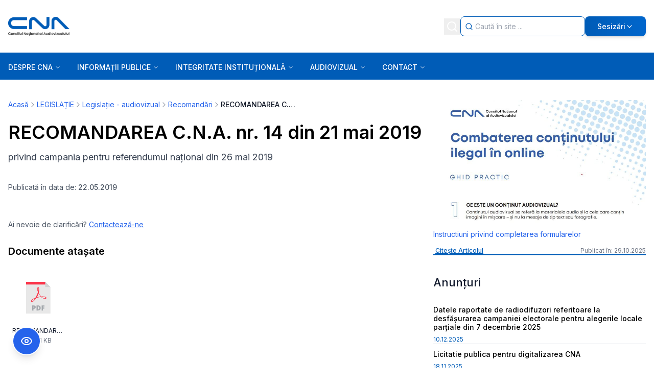

--- FILE ---
content_type: text/html; charset=utf-8
request_url: https://cna.ro/a-recomandarea-cna-nr-14-din-21-mai-2019-pg0ulv7mxgks7wmm5rangzb8/
body_size: 21495
content:
<!DOCTYPE html><html lang="en"><head><meta charSet="utf-8"/><meta name="viewport" content="width=device-width, initial-scale=1"/><link rel="preload" as="image" href="/assets/layer-1-2.png"/><link rel="stylesheet" href="/_next/static/css/b7183e583623fa07.css" data-precedence="next"/><link rel="stylesheet" href="/_next/static/css/f7faba0785f21dfe.css" data-precedence="next"/><link rel="preload" as="script" fetchPriority="low" href="/_next/static/chunks/webpack-e1429520f93329a5.js"/><script src="/_next/static/chunks/4bd1b696-ec67ac596534aad8.js" async=""></script><script src="/_next/static/chunks/common-f685f5b2e04c1493.js" async=""></script><script src="/_next/static/chunks/vendors-aacc2dbb-8e9220c440b26a88.js" async=""></script><script src="/_next/static/chunks/vendors-ad6a2f20-1d6814a197dabeff.js" async=""></script><script src="/_next/static/chunks/vendors-00833fa6-659d01a97a4a4c5b.js" async=""></script><script src="/_next/static/chunks/vendors-6b948b9f-9fb0997fe7fe57fa.js" async=""></script><script src="/_next/static/chunks/vendors-ed685695-5a29b4e2130690ba.js" async=""></script><script src="/_next/static/chunks/vendors-4a7382ad-d207b06558d2c72f.js" async=""></script><script src="/_next/static/chunks/vendors-4c7823de-4f3d8f7ae2c89b05.js" async=""></script><script src="/_next/static/chunks/vendors-4497f2ad-1e981999ff02fd9a.js" async=""></script><script src="/_next/static/chunks/vendors-362d063c-08d1b89437250b31.js" async=""></script><script src="/_next/static/chunks/vendors-4aa88247-343c2553c18d650b.js" async=""></script><script src="/_next/static/chunks/vendors-351e52ed-cc425bfa6187ed93.js" async=""></script><script src="/_next/static/chunks/vendors-a6f90180-f05fbbc843277ef8.js" async=""></script><script src="/_next/static/chunks/vendors-d91c2bd6-d79a00bb49ee5bf7.js" async=""></script><script src="/_next/static/chunks/vendors-c9699fa7-1ab8d1b91538c943.js" async=""></script><script src="/_next/static/chunks/vendors-66e078ff-676e64d101b96f2e.js" async=""></script><script src="/_next/static/chunks/vendors-fa70753b-0b89edcd8794c0d8.js" async=""></script><script src="/_next/static/chunks/main-app-04494f5e9d99a924.js" async=""></script><script src="/_next/static/chunks/app/(side-bar)/%5Bslug%5D/page-0d9b681e246ea8b7.js" async=""></script><script src="/_next/static/chunks/app/(side-bar)/layout-d2f7751d9c54bdc6.js" async=""></script><script src="/_next/static/chunks/app/layout-d0106f9610c643c0.js" async=""></script><link rel="preload" href="https://www.googletagmanager.com/gtag/js?id=G-K1SNNYL206" as="script"/><meta name="next-size-adjust" content=""/><title>RECOMANDAREA C.N.A. nr. 14 din 21 mai 2019</title><meta name="description" content="privind campania pentru referendumul național din 26 mai 2019"/><meta name="robots" content="index, follow"/><meta name="googlebot" content="index, follow, max-video-preview:-1, max-image-preview:large, max-snippet:-1"/><link rel="canonical" href="https://cna.ro/a-recomandarea-cna-nr-14-din-21-mai-2019-pg0ulv7mxgks7wmm5rangzb8/"/><meta property="og:title" content="RECOMANDAREA C.N.A. nr. 14 din 21 mai 2019"/><meta property="og:description" content="privind campania pentru referendumul național din 26 mai 2019"/><meta property="og:url" content="https://cna.ro/a-recomandarea-cna-nr-14-din-21-mai-2019-pg0ulv7mxgks7wmm5rangzb8/"/><meta property="og:site_name" content="CNA"/><meta property="og:locale" content="ro_RO"/><meta property="og:image" content="https://media.cna.ro/RECOMANDAREA_nr_14_din_21_mai_2019_CNA_0698cb0988.pdf"/><meta property="og:image:width" content="1200"/><meta property="og:image:height" content="630"/><meta property="og:type" content="article"/><meta property="article:published_time" content="2019-05-22T09:30:01.000Z"/><meta name="twitter:card" content="summary_large_image"/><meta name="twitter:title" content="RECOMANDAREA C.N.A. nr. 14 din 21 mai 2019"/><meta name="twitter:description" content="privind campania pentru referendumul național din 26 mai 2019"/><meta name="twitter:image" content="https://media.cna.ro/RECOMANDAREA_nr_14_din_21_mai_2019_CNA_0698cb0988.pdf"/><link rel="icon" href="/favicon.ico" type="image/x-icon" sizes="32x32"/><link rel="icon" href="/favicon.ico"/><script src="/_next/static/chunks/polyfills-42372ed130431b0a.js" noModule=""></script></head><body class="__className_37ef13"><div hidden=""><!--$--><!--/$--></div><div id="a11y-scope" class="bg-white overflow-hidden w-full relative"><div class="bg-white overflow-hidden w-full relative"><div class="w-full relative px-4 py-2 lg:p-0 lg:mb-6 flex lg:block items-center bg-[#005cb7] lg:bg-transparent"><div class="grow"><header class="w-full lg:py-8 bg-[#005cb7] lg:bg-white bg-cover bg-center"><div class="flex max-w-[1336px] mx-auto items-center justify-between lg:px-4 gap-y-4"><div><img alt="Logo vertical color" loading="lazy" width="120" height="36" decoding="async" data-nimg="1" class="logo cursor-pointer" style="color:transparent" src="/assets/logo-vertical-color-1.png"/></div><div class="flex items-center justify-end gap-1 lg:gap-2  h-full md:w-auto"><div class="flex items-center"><button class="flex-1 flex justify-center p-1"><svg xmlns="http://www.w3.org/2000/svg" width="24" height="24" viewBox="0 0 24 24" fill="none" stroke="currentColor" stroke-width="2" stroke-linecap="round" stroke-linejoin="round" class="lucide lucide-search w-[24px] h-[24px] text-white" aria-hidden="true"><path d="m21 21-4.34-4.34"></path><circle cx="11" cy="11" r="8"></circle></svg></button><div class="absolute lg:static top-full left-0 bg-[#005cb7] lg:bg-transparent w-full hidden lg:block p-1 lg:p-0 z-10"><div class="flex items-center cursor-text bg-white rounded-lg border border-[#005cb7] min-h-[39px] lg:h-full min-w-2/5 w-full"><div class="flex justify-center pl-2 w-6"><svg xmlns="http://www.w3.org/2000/svg" width="24" height="24" viewBox="0 0 24 24" fill="none" stroke="currentColor" stroke-width="2" stroke-linecap="round" stroke-linejoin="round" class="lucide lucide-search w-[22px] h-[22px] text-[#005cb7]" aria-hidden="true"><path d="m21 21-4.34-4.34"></path><circle cx="11" cy="11" r="8"></circle></svg></div><input type="text" class="grow h-full bg-transparent text-sm text-black outline-none px-1 border-none truncate" placeholder="Caută în site ..." autofocus="" value=""/></div></div></div><div class="lg:relative lg:min-w-3/5 lg:w-full "><button class="lg:w-full lg:bg-gradient-to-r from-[#005cb7] to-[#0066cc] hover:from-[#004a92] hover:to-[#0055b8] p-1 lg:px-6 lg:py-[11px] rounded-lg font-medium text-sm md:w-auto text-white inline-flex items-center justify-center gap-2 lg:shadow-md lg:hover:shadow-lg"><svg xmlns="http://www.w3.org/2000/svg" width="24" height="24" viewBox="0 0 24 24" fill="none" stroke="currentColor" stroke-width="2" stroke-linecap="round" stroke-linejoin="round" class="lucide lucide-octagon-alert lg:hidden" aria-hidden="true"><path d="M12 16h.01"></path><path d="M12 8v4"></path><path d="M15.312 2a2 2 0 0 1 1.414.586l4.688 4.688A2 2 0 0 1 22 8.688v6.624a2 2 0 0 1-.586 1.414l-4.688 4.688a2 2 0 0 1-1.414.586H8.688a2 2 0 0 1-1.414-.586l-4.688-4.688A2 2 0 0 1 2 15.312V8.688a2 2 0 0 1 .586-1.414l4.688-4.688A2 2 0 0 1 8.688 2z"></path></svg><span class="hidden lg:inline">Sesizări</span><svg xmlns="http://www.w3.org/2000/svg" width="24" height="24" viewBox="0 0 24 24" fill="none" stroke="currentColor" stroke-width="2" stroke-linecap="round" stroke-linejoin="round" class="lucide lucide-chevron-down hidden lg:inline w-4 h-4 transition-transform duration-200" aria-hidden="true"><path d="m6 9 6 6 6-6"></path></svg></button></div></div></div></header></div><div class="lg:relative"><div class="w-full h-[53px] bg-[#005cb7]"><div class="w-full max-w-[1336px] mx-auto flex items-center justify-between h-full"><div class="lg:relative w-full"><div class="flex items-center justify-center w-full pl-2 lg:px-4"><button class="rounded-md transition-colors focus:outline-none" aria-label="Open menu" aria-expanded="false"><svg xmlns="http://www.w3.org/2000/svg" width="24" height="24" viewBox="0 0 24 24" fill="none" stroke="currentColor" stroke-width="2" stroke-linecap="round" stroke-linejoin="round" class="lucide lucide-menu h-7 w-7 text-white" aria-hidden="true"><path d="M4 5h16"></path><path d="M4 12h16"></path><path d="M4 19h16"></path></svg></button></div><div></div></div></div></div></div></div><section class="w-full max-w-[1336px] mx-auto px-4 py-4"><!--$?--><template id="B:0"></template><div class="grid grid-cols-1 lg:grid-cols-4 gap-8"><div class="lg:col-span-3 space-y-4"><div class="h-8 bg-gray-200 rounded animate-pulse"></div><div class="h-64 bg-gray-200 rounded animate-pulse"></div></div><div class="space-y-4"><div class="h-32 bg-gray-200 rounded animate-pulse"></div><div class="h-32 bg-gray-200 rounded animate-pulse"></div></div></div><!--/$--></section><footer class="mt-10 md:mt-16"><div class="w-full bg-[#005cb7] pt-10 pb-4"><div class="w-full max-w-[1336px] mx-auto px-5"><h2 class="sr-only">Footer Information</h2><div class="grid grid-cols-1 md:grid-cols-3 lg:grid-cols-[1.5fr_1fr_1fr] gap-x-8 gap-y-10 mb-8"><div class="flex flex-col items-start"><div class="mb-12 mt-4 w-[286px] h-[29px]"><img alt="CNA Consiliul Național al Audiovizualului Logo" width="286" height="29" decoding="async" data-nimg="1" class="w-full h-full object-contain" style="color:transparent;background-size:cover;background-position:50% 50%;background-repeat:no-repeat;background-image:url(&quot;data:image/svg+xml;charset=utf-8,%3Csvg xmlns=&#x27;http://www.w3.org/2000/svg&#x27; viewBox=&#x27;0 0 286 29&#x27;%3E%3Cfilter id=&#x27;b&#x27; color-interpolation-filters=&#x27;sRGB&#x27;%3E%3CfeGaussianBlur stdDeviation=&#x27;20&#x27;/%3E%3CfeColorMatrix values=&#x27;1 0 0 0 0 0 1 0 0 0 0 0 1 0 0 0 0 0 100 -1&#x27; result=&#x27;s&#x27;/%3E%3CfeFlood x=&#x27;0&#x27; y=&#x27;0&#x27; width=&#x27;100%25&#x27; height=&#x27;100%25&#x27;/%3E%3CfeComposite operator=&#x27;out&#x27; in=&#x27;s&#x27;/%3E%3CfeComposite in2=&#x27;SourceGraphic&#x27;/%3E%3CfeGaussianBlur stdDeviation=&#x27;20&#x27;/%3E%3C/filter%3E%3Cimage width=&#x27;100%25&#x27; height=&#x27;100%25&#x27; x=&#x27;0&#x27; y=&#x27;0&#x27; preserveAspectRatio=&#x27;none&#x27; style=&#x27;filter: url(%23b);&#x27; href=&#x27;[data-uri]&#x27;/%3E%3C/svg%3E&quot;)" src="/assets/layer-1-2.png"/></div><div class="font-normal text-base mb-10 max-w-[20rem]"><span class="text-white leading-[0.1px]">Ședințele publice ale CNA pot fi urmărite accesând link-ul<!-- --> </span><a rel="noopener noreferrer" target="_blank" class="font-medium text-white leading-6 underline" href="https://www.facebook.com/consiliulnationalalaudiovizualului">Ședințe CNA</a></div><div class="flex gap-3 items-center"><a aria-label="Facebook" target="_blank" rel="noopener noreferrer" href="https://www.facebook.com/consiliulnationalalaudiovizualului"><img alt="Facebook" loading="lazy" width="18" height="18" decoding="async" data-nimg="1" class="text-white" style="color:transparent" src="https://media.cna.ro/facebook_802355a1ae.webp"/></a><a aria-label="Instagram" target="_blank" rel="noopener noreferrer" href="https://www.instagram.com/cnaromania/"><img alt="Instagram" loading="lazy" width="18" height="18" decoding="async" data-nimg="1" class="text-white" style="color:transparent" src="https://media.cna.ro/Instagram_logo_white_PNG_large_size_02443cbf30.webp"/></a><a aria-label="Youtube" target="_blank" rel="noopener noreferrer" href="https://www.youtube.com/channel/UCDf8dr9BOmAxUC0kZGaLr8Q"><img alt="Youtube" loading="lazy" width="18" height="18" decoding="async" data-nimg="1" class="text-white" style="color:transparent" src="https://media.cna.ro/pngwing_com_5c04eccefe.png"/></a></div><div class="text-white text-sm leading-6 whitespace-nowrap pt-6 lg:pt-24">2026<!-- --> CNA. All rights reserved</div></div><div class="flex flex-col items-start mt-2"><h3 class="font-semibold text-white text-lg leading-[27px] whitespace-nowrap mb-4">Contact</h3><div class="flex flex-col items-start gap-[13px]"><a target="_self" href="mailto:cna@cna.ro"><span class="relative self-stretch mt-[-1.00px]
            text-white text-sm leading-6 hover:underline
            ">cna@cna.ro</span></a><a target="_self" href="tel:+4021 305 5350"><span class="relative self-stretch 
            text-white text-sm leading-6 hover:underline
            ">Tel : +40 (0)21 305 5350</span></a><a target="_self" href="tel: +4021 305 5354/56"><span class="relative self-stretch 
            text-white text-sm leading-6 hover:underline
            ">Fax : +40 (0)21 305 5354/56</span></a><a target="_blank" rel="noopener noreferrer" href="https://www.google.com/maps?q=Bd.+Libertatii+nr.+14,+Sector+5,+050706,+Bucuresti,+Romania"><span class="relative self-stretch 
            text-white text-sm leading-6 hover:underline
            w-[233px] mr-[-11.00px]">Bd. Libertatii nr.14, Sector 5, 050706, Bucuresti, Romania.</span></a><a target="_self" href="/a-inspectori-teritoriali-mqtx53sjxwoh40qlj7vp6314/"><span class="relative self-stretch 
            text-white text-sm leading-6 hover:underline
            ">Inspectori teritoriali</span></a><a target="_self" href="/c-02-membrii-consiliului-mh0aggpds6a6zcr0cpen6drb/"><span class="relative self-stretch 
            text-white text-sm leading-6 hover:underline
            ">Membrii Consiliului</span></a><a target="_self" href="/a-instructiuni-privind-completarea-formularelor-q7om731apaybvzp5mzsoo7sw/"><span class="relative self-stretch 
            text-white text-sm leading-6 hover:underline
            ">Sesizări</span></a></div></div><div class="flex flex-col items-start mt-2"><h3 class="font-semibold text-white text-lg leading-[27px] whitespace-nowrap mb-4">Sesizări</h3><div class="flex flex-col items-start gap-[13px]"><a target="_blank" rel="noopener noreferrer" class="relative self-stretch mt-[-1.00px] text-white text-sm leading-6 hover:underline" href="https://sesizari.cna.ro/cna/frontend/web/index.php?r=rup%2Fpetitie%2Fcreatertv">Sesizări privind un post Radio / TV</a><a target="_blank" rel="noopener noreferrer" class="relative self-stretch  text-white text-sm leading-6 hover:underline" href="https://sesizari.cna.ro/cna/frontend/web/index.php?r=rup%2Fpetitie%2Fcreatenet">Sesizări operatori de cablu</a><a target="_blank" rel="noopener noreferrer" class="relative self-stretch  text-white text-sm leading-6 hover:underline" href="https://sesizari.cna.ro/cna/frontend/web/index.php?r=rup%2Fpetitie%2Fcreatenet">Sesizări conținut internet</a></div></div></div></div></div><div class="w-full max-w-[1336px] mx-auto px-5 py-4"><div class="flex flex-col md:flex-row justify-between items-center gap-4"><div><a target="_blank" rel="noopener noreferrer" class="font-semibold text-[#005cb7] text-xs leading-[21px] hover:underline whitespace-nowrap" href="https://nerds.sh/?utm_campaign=partners&amp;utm_medium=referral&amp;utm_source=cna.ro">Powered by Nerds.sh</a></div><div class="flex flex-col md:flex-row items-center gap-4"><a target="_self" class="font-normal text-black text-xs leading-[21px] hover:underline whitespace-nowrap" href="/a-politici-de-confidentialitate-kci2xpjxgw764rh3y70oq6el/">Politici de confidențialitate</a><a target="_self" class="font-normal text-black text-xs leading-[21px] hover:underline whitespace-nowrap" href="/a-termeni-si-conditii-l1uancroskalfyh62lc84jdt/">Termeni &amp; Condiții</a><a target="_self" class="font-normal text-black text-xs leading-[21px] hover:underline whitespace-nowrap" href="/harta-site/">Hartă Site</a></div></div></div></footer></div></div><script>requestAnimationFrame(function(){$RT=performance.now()});</script><script src="/_next/static/chunks/webpack-e1429520f93329a5.js" id="_R_" async=""></script><div hidden id="S:0"><div class="flex gap-10 justify-center"><div class="w-full"><div class="space-y-4"><nav class="flex items-center text-sm text-gray-600 mb-6" aria-label="Breadcrumb"><ol class="flex items-center flex-wrap gap-2"><li class="flex items-center gap-2"><a class="text-blue-600 hover:text-blue-800 hover:underline transition-colors" href="/">Acasă</a></li><li class="flex items-center gap-2"><svg xmlns="http://www.w3.org/2000/svg" width="24" height="24" viewBox="0 0 24 24" fill="none" stroke="currentColor" stroke-width="2" stroke-linecap="round" stroke-linejoin="round" class="lucide lucide-chevron-right w-4 h-4 text-gray-400 flex-shrink-0" aria-hidden="true"><path d="m9 18 6-6-6-6"></path></svg><a class="text-blue-600 hover:text-blue-800 hover:underline transition-colors" href="/c-08-legislatie-q7fb6xn5iugg3684hh78dpkk/">LEGISLAȚIE</a></li><li class="flex items-center gap-2"><svg xmlns="http://www.w3.org/2000/svg" width="24" height="24" viewBox="0 0 24 24" fill="none" stroke="currentColor" stroke-width="2" stroke-linecap="round" stroke-linejoin="round" class="lucide lucide-chevron-right w-4 h-4 text-gray-400 flex-shrink-0" aria-hidden="true"><path d="m9 18 6-6-6-6"></path></svg><a class="text-blue-600 hover:text-blue-800 hover:underline transition-colors" href="/c-01-legislatie-audiovizual-lp48rj3x2zqx29fh16033zky/">Legislație - audiovizual</a></li><li class="flex items-center gap-2"><svg xmlns="http://www.w3.org/2000/svg" width="24" height="24" viewBox="0 0 24 24" fill="none" stroke="currentColor" stroke-width="2" stroke-linecap="round" stroke-linejoin="round" class="lucide lucide-chevron-right w-4 h-4 text-gray-400 flex-shrink-0" aria-hidden="true"><path d="m9 18 6-6-6-6"></path></svg><a class="text-blue-600 hover:text-blue-800 hover:underline transition-colors" href="/c-04-recomandari-xwlda451xpk6gf9rzv10m4d2/">Recomandări </a></li><li class="flex items-center gap-2"><svg xmlns="http://www.w3.org/2000/svg" width="24" height="24" viewBox="0 0 24 24" fill="none" stroke="currentColor" stroke-width="2" stroke-linecap="round" stroke-linejoin="round" class="lucide lucide-chevron-right w-4 h-4 text-gray-400 flex-shrink-0" aria-hidden="true"><path d="m9 18 6-6-6-6"></path></svg><span class="font-medium text-gray-900 max-w-[150px] truncate text-ellipsis">RECOMANDAREA C.N.A. nr. 14 din 21 mai 2019</span></li></ol></nav><main class="min-h-screen"><div class="bg-white"><div class="max-w-4xl"><h1 class="text-2xl sm:text-3xl lg:text-4xl font-bold mb-4 leading-tight text-black">RECOMANDAREA C.N.A. nr. 14 din 21 mai 2019</h1><div class="text-base sm:text-lg text-gray-700 mb-6 leading-relaxed ckeditor"><p>privind campania pentru referendumul național din 26 mai 2019</p></div><div class="text-sm text-gray-600 mb-6">Publicată în data de: <span class="font-medium">22.05.2019</span></div></div></div><article class="bg-white py-4 "><div class="max-w-4xl"><div class="ckeditor max-w-none"></div></div></article><div class="text-sm text-gray-600">Ai nevoie de clarificări?<!-- --> <a href="mailto:cna@cna.ro" class="text-blue-600 hover:text-blue-800 underline">Contactează-ne</a></div><section aria-label="Documente atașate"><section class="bg-white py-8 " itemScope="" itemType="https://schema.org/ItemList" aria-labelledby="documents-heading"><div class="max-w-4xl"><h2 id="documents-heading" class="text-xl font-semibold text-black mb-6">Documente atașate</h2><div class="lg:hidden"><div class="space-y-2 mb-8"><div class="flex items-center gap-3 group cursor-pointer hover:bg-gray-50 p-2 rounded transition-colors"><div class="w-6 h-6 flex-shrink-0"><img alt="Pictogramă .PDF pentru RECOMANDAREA_nr._14_din_21_mai_2019_CNA_.pdf" loading="lazy" width="16" height="20" decoding="async" data-nimg="1" class="flex-shrink-0 " style="color:transparent" src="/assets/pdf.svg"/></div><div class="flex items-center gap-2 flex-1 min-w-0"><span class="text-sm truncate text-red-600 hover:text-red-800 hover:underline" aria-label="Preview RECOMANDAREA_nr._14_din_21_mai_2019_CNA_.pdf">RECOMANDAREA_nr._14_din_21_mai_2019_CNA_.pdf</span></div><span class="text-xs text-gray-500">137.11 KB</span></div></div></div><div class="hidden lg:block"><div class="grid grid-cols-1 sm:grid-cols-2 md:grid-cols-4 lg:grid-cols-6 gap-6"><div class="group cursor-pointer flex flex-col items-center text-center w-full relative hover:bg-gray-50 p-2 rounded transition-colors "><div class="group-hover:scale-105 transition-transform w-full"><div class="h-24 flex items-center justify-center p-4"><img alt="Pictogramă .PDF" loading="lazy" width="16" height="20" decoding="async" data-nimg="1" class="flex-shrink-0 object-contain w-16 h-16" style="color:transparent" src="/assets/pdf.svg"/></div></div><div class="text-xs w-full leading-tight truncate mt-2">RECOMANDAREA_nr._14_din_21_mai_2019_CNA_.pdf</div><div class="text-xs text-gray-500 mt-1">137.11 KB</div></div></div></div></div></section></section></main></div><!--$--><!--/$--></div></div></div><script>$RB=[];$RV=function(a){$RT=performance.now();for(var b=0;b<a.length;b+=2){var c=a[b],e=a[b+1];null!==e.parentNode&&e.parentNode.removeChild(e);var f=c.parentNode;if(f){var g=c.previousSibling,h=0;do{if(c&&8===c.nodeType){var d=c.data;if("/$"===d||"/&"===d)if(0===h)break;else h--;else"$"!==d&&"$?"!==d&&"$~"!==d&&"$!"!==d&&"&"!==d||h++}d=c.nextSibling;f.removeChild(c);c=d}while(c);for(;e.firstChild;)f.insertBefore(e.firstChild,c);g.data="$";g._reactRetry&&requestAnimationFrame(g._reactRetry)}}a.length=0};
$RC=function(a,b){if(b=document.getElementById(b))(a=document.getElementById(a))?(a.previousSibling.data="$~",$RB.push(a,b),2===$RB.length&&("number"!==typeof $RT?requestAnimationFrame($RV.bind(null,$RB)):(a=performance.now(),setTimeout($RV.bind(null,$RB),2300>a&&2E3<a?2300-a:$RT+300-a)))):b.parentNode.removeChild(b)};$RC("B:0","S:0")</script><script>(self.__next_f=self.__next_f||[]).push([0])</script><script>self.__next_f.push([1,"1:\"$Sreact.fragment\"\n4:I[9766,[],\"\"]\n5:I[8924,[],\"\"]\n7:I[4431,[],\"OutletBoundary\"]\n9:I[5278,[],\"AsyncMetadataOutlet\"]\nb:I[4431,[],\"ViewportBoundary\"]\nd:I[4431,[],\"MetadataBoundary\"]\ne:\"$Sreact.suspense\"\n10:I[7150,[],\"\"]\n:HL[\"/_next/static/media/e4af272ccee01ff0-s.p.woff2\",\"font\",{\"crossOrigin\":\"\",\"type\":\"font/woff2\"}]\n:HL[\"/_next/static/css/b7183e583623fa07.css\",\"style\"]\n:HL[\"/_next/static/css/f7faba0785f21dfe.css\",\"style\"]\n"])</script><script>self.__next_f.push([1,"0:{\"P\":null,\"b\":\"NzIb4mvdsC5UUbGrJ73Pb\",\"p\":\"\",\"c\":[\"\",\"a-recomandarea-cna-nr-14-din-21-mai-2019-pg0ulv7mxgks7wmm5rangzb8\",\"\"],\"i\":false,\"f\":[[[\"\",{\"children\":[\"(side-bar)\",{\"children\":[[\"slug\",\"a-recomandarea-cna-nr-14-din-21-mai-2019-pg0ulv7mxgks7wmm5rangzb8\",\"d\"],{\"children\":[\"__PAGE__\",{}]}]}]},\"$undefined\",\"$undefined\",true],[\"\",[\"$\",\"$1\",\"c\",{\"children\":[[[\"$\",\"link\",\"0\",{\"rel\":\"stylesheet\",\"href\":\"/_next/static/css/b7183e583623fa07.css\",\"precedence\":\"next\",\"crossOrigin\":\"$undefined\",\"nonce\":\"$undefined\"}]],\"$L2\"]}],{\"children\":[\"(side-bar)\",[\"$\",\"$1\",\"c\",{\"children\":[[[\"$\",\"link\",\"0\",{\"rel\":\"stylesheet\",\"href\":\"/_next/static/css/f7faba0785f21dfe.css\",\"precedence\":\"next\",\"crossOrigin\":\"$undefined\",\"nonce\":\"$undefined\"}]],\"$L3\"]}],{\"children\":[[\"slug\",\"a-recomandarea-cna-nr-14-din-21-mai-2019-pg0ulv7mxgks7wmm5rangzb8\",\"d\"],[\"$\",\"$1\",\"c\",{\"children\":[null,[\"$\",\"$L4\",null,{\"parallelRouterKey\":\"children\",\"error\":\"$undefined\",\"errorStyles\":\"$undefined\",\"errorScripts\":\"$undefined\",\"template\":[\"$\",\"$L5\",null,{}],\"templateStyles\":\"$undefined\",\"templateScripts\":\"$undefined\",\"notFound\":\"$undefined\",\"forbidden\":\"$undefined\",\"unauthorized\":\"$undefined\"}]]}],{\"children\":[\"__PAGE__\",[\"$\",\"$1\",\"c\",{\"children\":[\"$L6\",null,[\"$\",\"$L7\",null,{\"children\":[\"$L8\",[\"$\",\"$L9\",null,{\"promise\":\"$@a\"}]]}]]}],{},null,false]},null,false]},null,false]},null,false],[\"$\",\"$1\",\"h\",{\"children\":[null,[[\"$\",\"$Lb\",null,{\"children\":\"$Lc\"}],[\"$\",\"meta\",null,{\"name\":\"next-size-adjust\",\"content\":\"\"}]],[\"$\",\"$Ld\",null,{\"children\":[\"$\",\"div\",null,{\"hidden\":true,\"children\":[\"$\",\"$e\",null,{\"fallback\":null,\"children\":\"$Lf\"}]}]}]]}],false]],\"m\":\"$undefined\",\"G\":[\"$10\",[]],\"s\":false,\"S\":false}\n"])</script><script>self.__next_f.push([1,"c:[[\"$\",\"meta\",\"0\",{\"charSet\":\"utf-8\"}],[\"$\",\"meta\",\"1\",{\"name\":\"viewport\",\"content\":\"width=device-width, initial-scale=1\"}]]\n8:null\n"])</script><script>self.__next_f.push([1,"11:I[622,[],\"IconMark\"]\n"])</script><script>self.__next_f.push([1,"a:{\"metadata\":[[\"$\",\"title\",\"0\",{\"children\":\"RECOMANDAREA C.N.A. nr. 14 din 21 mai 2019\"}],[\"$\",\"meta\",\"1\",{\"name\":\"description\",\"content\":\"privind campania pentru referendumul național din 26 mai 2019\"}],[\"$\",\"meta\",\"2\",{\"name\":\"robots\",\"content\":\"index, follow\"}],[\"$\",\"meta\",\"3\",{\"name\":\"googlebot\",\"content\":\"index, follow, max-video-preview:-1, max-image-preview:large, max-snippet:-1\"}],[\"$\",\"link\",\"4\",{\"rel\":\"canonical\",\"href\":\"https://cna.ro/a-recomandarea-cna-nr-14-din-21-mai-2019-pg0ulv7mxgks7wmm5rangzb8/\"}],[\"$\",\"meta\",\"5\",{\"property\":\"og:title\",\"content\":\"RECOMANDAREA C.N.A. nr. 14 din 21 mai 2019\"}],[\"$\",\"meta\",\"6\",{\"property\":\"og:description\",\"content\":\"privind campania pentru referendumul național din 26 mai 2019\"}],[\"$\",\"meta\",\"7\",{\"property\":\"og:url\",\"content\":\"https://cna.ro/a-recomandarea-cna-nr-14-din-21-mai-2019-pg0ulv7mxgks7wmm5rangzb8/\"}],[\"$\",\"meta\",\"8\",{\"property\":\"og:site_name\",\"content\":\"CNA\"}],[\"$\",\"meta\",\"9\",{\"property\":\"og:locale\",\"content\":\"ro_RO\"}],[\"$\",\"meta\",\"10\",{\"property\":\"og:image\",\"content\":\"https://media.cna.ro/RECOMANDAREA_nr_14_din_21_mai_2019_CNA_0698cb0988.pdf\"}],[\"$\",\"meta\",\"11\",{\"property\":\"og:image:width\",\"content\":\"1200\"}],[\"$\",\"meta\",\"12\",{\"property\":\"og:image:height\",\"content\":\"630\"}],[\"$\",\"meta\",\"13\",{\"property\":\"og:type\",\"content\":\"article\"}],[\"$\",\"meta\",\"14\",{\"property\":\"article:published_time\",\"content\":\"2019-05-22T09:30:01.000Z\"}],[\"$\",\"meta\",\"15\",{\"name\":\"twitter:card\",\"content\":\"summary_large_image\"}],[\"$\",\"meta\",\"16\",{\"name\":\"twitter:title\",\"content\":\"RECOMANDAREA C.N.A. nr. 14 din 21 mai 2019\"}],[\"$\",\"meta\",\"17\",{\"name\":\"twitter:description\",\"content\":\"privind campania pentru referendumul național din 26 mai 2019\"}],[\"$\",\"meta\",\"18\",{\"name\":\"twitter:image\",\"content\":\"https://media.cna.ro/RECOMANDAREA_nr_14_din_21_mai_2019_CNA_0698cb0988.pdf\"}],[\"$\",\"link\",\"19\",{\"rel\":\"icon\",\"href\":\"/favicon.ico\",\"type\":\"image/x-icon\",\"sizes\":\"32x32\"}],[\"$\",\"link\",\"20\",{\"rel\":\"icon\",\"href\":\"/favicon.ico\"}],[\"$\",\"$L11\",\"21\",{}]],\"error\":null,\"digest\":\"$undefined\"}\n"])</script><script>self.__next_f.push([1,"f:\"$a:metadata\"\n"])</script><script>self.__next_f.push([1,"12:I[2652,[\"731\",\"static/chunks/app/(side-bar)/%5Bslug%5D/page-0d9b681e246ea8b7.js\"],\"Breadcrumb\"]\n13:I[4262,[\"731\",\"static/chunks/app/(side-bar)/%5Bslug%5D/page-0d9b681e246ea8b7.js\"],\"DocumentSection\"]\n"])</script><script>self.__next_f.push([1,"6:[\"$\",\"div\",null,{\"className\":\"space-y-4\",\"children\":[[\"$\",\"$L12\",null,{\"items\":[{\"title\":\"LEGISLAȚIE\",\"href\":\"/c-08-legislatie-q7fb6xn5iugg3684hh78dpkk\",\"isCurrentPage\":false},{\"title\":\"Legislație - audiovizual\",\"href\":\"/c-01-legislatie-audiovizual-lp48rj3x2zqx29fh16033zky\",\"isCurrentPage\":false},{\"title\":\"Recomandări \",\"href\":\"/c-04-recomandari-xwlda451xpk6gf9rzv10m4d2\",\"isCurrentPage\":false},{\"title\":\"RECOMANDAREA C.N.A. nr. 14 din 21 mai 2019\",\"isCurrentPage\":true}]}],[\"$\",\"main\",null,{\"className\":\"min-h-screen\",\"children\":[[\"$\",\"div\",null,{\"className\":\"bg-white\",\"children\":[\"$\",\"div\",null,{\"className\":\"max-w-4xl\",\"children\":[[\"$\",\"h1\",null,{\"className\":\"text-2xl sm:text-3xl lg:text-4xl font-bold mb-4 leading-tight text-black\",\"children\":\"RECOMANDAREA C.N.A. nr. 14 din 21 mai 2019\"}],[\"$\",\"div\",null,{\"className\":\"text-base sm:text-lg text-gray-700 mb-6 leading-relaxed ckeditor\",\"children\":[\"$\",\"p\",null,{\"children\":\"privind campania pentru referendumul național din 26 mai 2019\"}]}],[\"$\",\"div\",null,{\"className\":\"text-sm text-gray-600 mb-6\",\"children\":[\"Publicată în data de: \",[\"$\",\"span\",null,{\"className\":\"font-medium\",\"children\":\"22.05.2019\"}]]}]]}]}],[\"$\",\"article\",null,{\"className\":\"bg-white py-4 \",\"children\":[\"$\",\"div\",null,{\"className\":\"max-w-4xl\",\"children\":[\"$\",\"div\",null,{\"className\":\"ckeditor max-w-none\",\"children\":[]}]}]}],[\"$\",\"div\",null,{\"className\":\"text-sm text-gray-600\",\"children\":[\"Ai nevoie de clarificări?\",\" \",[\"$\",\"a\",null,{\"href\":\"mailto:cna@cna.ro\",\"className\":\"text-blue-600 hover:text-blue-800 underline\",\"children\":\"Contactează-ne\"}]]}],[\"$\",\"section\",null,{\"aria-label\":\"Documente atașate\",\"children\":[\"$\",\"$L13\",null,{\"documents\":[{\"url\":\"https://media.cna.ro/RECOMANDAREA_nr_14_din_21_mai_2019_CNA_0698cb0988.pdf\",\"name\":\"RECOMANDAREA_nr._14_din_21_mai_2019_CNA_.pdf\",\"ext\":\".pdf\",\"size\":137.11,\"mime\":\"application/pdf\",\"width\":null,\"height\":null,\"alternativeText\":\"RECOMANDAREA_nr._14_din_21_mai_2019_CNA_.pdf\",\"caption\":\"RECOMANDAREA_nr._14_din_21_mai_2019_CNA_.pdf\"}]}]}]]}]]}]\n"])</script><script>self.__next_f.push([1,"14:I[297,[\"14\",\"static/chunks/app/(side-bar)/layout-d2f7751d9c54bdc6.js\"],\"Header\"]\n15:I[7607,[\"14\",\"static/chunks/app/(side-bar)/layout-d2f7751d9c54bdc6.js\"],\"SideBarContent\"]\n16:T497,"])</script><script>self.__next_f.push([1,"\u003cp style=\"line-height:150%;text-align:justify;\"\u003e\u003cspan style=\"font-family:\u0026quot;Arial\u0026quot;,sans-serif;\"\u003e\u003cstrong\u003eȘedința de marți 20 ianuarie, s-a desfășurat în prezența următorilor membri ai Consiliului: Valentin-Alexandru Jucan, Monica Gubernat, Dorina Rusu, Daniela Bârsan, Oana Dincă, Borsos Orsolya, Georgică Severin, Ionel Palăr, Lucian Dindirică, Vasile Bănescu, Mircea Toma.\u003c/strong\u003e\u003c/span\u003e\u003c/p\u003e\u003cp style=\"line-height:150%;text-align:justify;\"\u003e\u003cspan style=\"font-family:\u0026quot;Arial\u0026quot;,sans-serif;\"\u003e\u003cstrong\u003eȘedința de miercuri 21 ianuarie, s-a desfășurat în prezența următorilor membri ai Consiliului: Monica Gubernat, Dorina Rusu, Daniela Bârsan, Oana Dincă, Borsos Orsolya, Georgică Severin, Ionel Palăr, Vasile Bănescu, Mircea Toma.\u003c/strong\u003e\u003c/span\u003e\u003c/p\u003e\u003cp style=\"line-height:150%;text-align:justify;\"\u003e\u003cspan style=\"font-family:\u0026quot;Arial\u0026quot;,sans-serif;\"\u003e\u003cstrong\u003eȘedințele s-au desfășurat și\u0026nbsp;\u003c/strong\u003e\u003cspan lang=\"EN-US\"\u003e\u003cstrong\u003eon-line\u003c/strong\u003e\u003c/span\u003e\u003cstrong\u003e. Președinte de ședință, \u003c/strong\u003e\u003c/span\u003e\u003cspan style=\"font-family:\u0026quot;Arial\u0026quot;,sans-serif;font-size:12.0pt;\"\u003e\u003cstrong\u003eValentin-Alexandru Jucan\u003c/strong\u003e\u003c/span\u003e\u003c/p\u003e"])</script><script>self.__next_f.push([1,"17:T58f,"])</script><script>self.__next_f.push([1,"\u003cp style=\"line-height:150%;margin-top:1.45pt;text-align:justify;text-justify:inter-ideograph;\"\u003e\u003cspan style=\"font-family:\u0026quot;Arial\u0026quot;,sans-serif;\"\u003e\u003cspan lang=\"RO\"\u003e\u003cstrong\u003eȘedința de marți 13 ianuarie, s-a desfășurat în prezența următorilor membri ai Consiliului: Monica Gubernat, Dorina Rusu, Daniela Bârsan, Oana Dincă, Borsos Orsolya, Georgică Severin, Ionel Palăr, Lucian Dindirică, Vasile Bănescu, Mircea Toma.\u003c/strong\u003e\u003c/span\u003e\u003c/span\u003e\u003c/p\u003e\u003cp style=\"line-height:150%;margin-top:1.45pt;text-align:justify;text-justify:inter-ideograph;\"\u003e\u003cspan style=\"font-family:\u0026quot;Arial\u0026quot;,sans-serif;\"\u003e\u003cspan lang=\"RO\"\u003e\u003cstrong\u003eȘedința de miercuri 14 ianuarie, s-a desfășurat în prezența următorilor membri ai Consiliului: Monica Gubernat, Dorina Rusu, Daniela Bârsan, Oana Dincă, Borsos Orsolya, Georgică Severin, Ionel Palăr, Lucian Dindirică, Vasile Bănescu, Mircea Toma.\u003c/strong\u003e\u003c/span\u003e\u003c/span\u003e\u003c/p\u003e\u003cp style=\"line-height:150%;margin-top:1.45pt;text-align:justify;text-justify:inter-ideograph;\"\u003e\u003cspan style=\"font-family:\u0026quot;Arial\u0026quot;,sans-serif;\"\u003e\u003cspan lang=\"RO\"\u003e\u003cstrong\u003eȘedințele s-au desfășurat și\u0026nbsp;\u003c/strong\u003e\u003c/span\u003e\u003cstrong\u003eon-line\u003c/strong\u003e\u003cspan lang=\"RO\"\u003e\u003cstrong\u003e. Președinte de ședință, \u003c/strong\u003e\u003c/span\u003e\u003c/span\u003e\u003cspan style=\"font-family:\u0026quot;Arial\u0026quot;,sans-serif;font-size:12.0pt;\"\u003e\u003cspan lang=\"RO\"\u003e\u003cstrong\u003eMonica Gubernat\u0026nbsp; \u0026nbsp; \u0026nbsp; \u0026nbsp; \u0026nbsp;\u003c/strong\u003e\u003c/span\u003e\u003c/span\u003e\u003c/p\u003e"])</script><script>self.__next_f.push([1,"18:T48b,"])</script><script>self.__next_f.push([1,"\u003cp style=\"line-height:150%;text-align:justify;\"\u003e\u003cspan style=\"font-family:\u0026quot;Arial\u0026quot;,sans-serif;\"\u003e\u003cspan lang=\"RO\"\u003e\u003cstrong\u003eȘedința de marți 16 decembrie, s-a desfășurat în prezența următorilor membri ai Consiliului: Valentin-Alexandru Jucan, Monica Gubernat, Dorina Rusu, Daniela Bârsan, Oana Dincă, Georgică Severin, Ionel Palăr, Lucian Dindirică, Vasile Bănescu.\u003c/strong\u003e\u003c/span\u003e\u003c/span\u003e\u003c/p\u003e\u003cp style=\"line-height:150%;text-align:justify;\"\u003e\u003cspan style=\"font-family:\u0026quot;Arial\u0026quot;,sans-serif;\"\u003e\u003cspan lang=\"RO\"\u003e\u003cstrong\u003eȘedința de miercuri 17 decembrie, s-a desfășurat în prezența următorilor membri ai Consiliului: Valentin-Alexandru Jucan, Monica Gubernat, Dorina Rusu, Daniela Bârsan, Borsos Orsolya, Georgică Severin, Ionel Palăr, Lucian Dindirică, Vasile Bănescu.\u003c/strong\u003e\u003c/span\u003e\u003c/span\u003e\u003c/p\u003e\u003cp style=\"line-height:150%;text-align:justify;\"\u003e\u003cspan style=\"font-family:\u0026quot;Arial\u0026quot;,sans-serif;\"\u003e\u003cspan lang=\"RO\"\u003e\u003cstrong\u003eȘedințele s-au desfășurat și\u0026nbsp;\u003c/strong\u003e\u003c/span\u003e\u003cstrong\u003eon-line.\u003c/strong\u003e\u003cspan lang=\"RO\"\u003e\u003cstrong\u003e Președinte de ședință Valentin-Alexandru Jucan \u0026nbsp; \u0026nbsp; \u0026nbsp; \u0026nbsp;\u003c/strong\u003e\u003c/span\u003e\u003c/span\u003e\u003c/p\u003e"])</script><script>self.__next_f.push([1,"3:[\"$\",\"div\",null,{\"className\":\"bg-white overflow-hidden w-full relative\",\"children\":[[\"$\",\"$L14\",null,{}],[\"$\",\"section\",null,{\"className\":\"w-full max-w-[1336px] mx-auto px-4 py-4\",\"children\":[\"$\",\"$e\",null,{\"fallback\":[\"$\",\"div\",null,{\"className\":\"grid grid-cols-1 lg:grid-cols-4 gap-8\",\"children\":[[\"$\",\"div\",null,{\"className\":\"lg:col-span-3 space-y-4\",\"children\":[[\"$\",\"div\",null,{\"className\":\"h-8 bg-gray-200 rounded animate-pulse\"}],[\"$\",\"div\",null,{\"className\":\"h-64 bg-gray-200 rounded animate-pulse\"}]]}],[\"$\",\"div\",null,{\"className\":\"space-y-4\",\"children\":[[\"$\",\"div\",null,{\"className\":\"h-32 bg-gray-200 rounded animate-pulse\"}],[\"$\",\"div\",null,{\"className\":\"h-32 bg-gray-200 rounded animate-pulse\"}]]}]]}],\"children\":[\"$\",\"$L15\",null,{\"sidebarData\":{\"featuredArticle\":{\"documentId\":\"q7om731apaybvzp5mzsoo7sw\",\"slug\":\"a-instructiuni-privind-completarea-formularelor-q7om731apaybvzp5mzsoo7sw\",\"title\":\"Instructiuni privind completarea formularelor\",\"titleColor\":\"blue\",\"description\":\"\",\"publish_date\":\"2025-10-29T16:15:33.929Z\",\"media\":[{\"documentId\":\"bzd96etoa3c88vr5to4gm614\",\"name\":\"Ghid-Practic.jpg\",\"ext\":\".jpg\",\"url\":\"https://media.cna.ro/Ghid_Practic_ecda4edca8.jpg\",\"size\":48.45},{\"documentId\":\"ln6n2ghivjbglcixwksbfkop\",\"name\":\"COMBATERE-CONT-ILEGAL-ONLINE-_GHID-_PRACTIC_CNA.pdf\",\"ext\":\".pdf\",\"url\":\"https://media.cna.ro/COMBATERE_CONT_ILEGAL_ONLINE_GHID_PRACTIC_CNA_7b5aa08eca.pdf\",\"size\":4698.06}]},\"announcements_connection\":{\"nodes\":[{\"documentId\":\"pcne9b4jhj5ht0oqk0j3zukw\",\"slug\":\"a-datele-raportate-de-radiodifuzori-referitoare-la-desfasurarea-campaniei-electorale-pentru-alegerile-locale-partiale-din-7-decembrie-2025-pcne9b4jhj5ht0oqk0j3zukw\",\"title\":\"Datele raportate de radiodifuzori referitoare la desfășurarea campaniei electorale pentru alegerile locale parțiale din 7 decembrie 2025\",\"titleColor\":\"black\",\"description\":null,\"publish_date\":\"2025-12-10T14:42:44.239Z\",\"category\":{\"documentId\":\"y7sw1ay0bncwz3agmu2s224o\"}},{\"documentId\":\"wuikxn0nmmsjsnhkvg3g2m0j\",\"slug\":\"a-licitatie-publica-pentru-digitalizarea-cna-wuikxn0nmmsjsnhkvg3g2m0j\",\"title\":\"Licitatie publica pentru digitalizarea CNA\",\"titleColor\":\"black\",\"description\":\"\u003cp style=\\\"margin-bottom:0cm;text-align:center;\\\"\u003e\u003cspan style=\\\"font-family:\u0026quot;Tahoma\u0026quot;,sans-serif;\\\"\u003e\u003cspan lang=\\\"RO\\\"\u003e\u003cstrong\u003eCNA a lansat licitația publică pentru digitalizarea instituției,\u0026nbsp;\u003c/strong\u003e\u003c/span\u003e\u003c/span\u003e\u003c/p\u003e\u003cp style=\\\"margin-bottom:0cm;text-align:center;\\\"\u003e\u003cspan style=\\\"font-family:\u0026quot;Tahoma\u0026quot;,sans-serif;\\\"\u003e\u003cspan lang=\\\"RO\\\"\u003e\u003cstrong\u003eprin proiectul \u003c/strong\u003e\u003c/span\u003e\u003ci\u003e\u003cspan lang=\\\"RO\\\"\u003e\u003cstrong\u003e„Digitalizare pentru Eficientizare și o mai bună Comunicare în domeniul Audiovizual”\u003c/strong\u003e\u003c/span\u003e\u003c/i\u003e\u003cspan lang=\\\"RO\\\"\u003e\u003cstrong\u003e – D-E-C-A\u003c/strong\u003e\u003c/span\u003e\u003c/span\u003e\u003c/p\u003e\",\"publish_date\":\"2025-11-18T12:22:04.493Z\",\"category\":{\"documentId\":\"scyfv7k4sa6mmf6p5wjg5utw\"}},{\"documentId\":\"k70y5lghc5yohzkkoct2mdqa\",\"slug\":\"a-licitatie-publica-pentru-achizitionarea-serviciilor-de-informare-publicitate-si-organizare-evenimente-in-vederea-promovarii-proiectului-d-e-c-a-k70y5lghc5yohzkkoct2mdqa\",\"title\":\"Licitație publică pentru achiziționarea serviciilor de informare, publicitate și organizare evenimente în vederea promovării proiectului D-E-C-A\",\"titleColor\":\"black\",\"description\":\"\u003cp style=\\\"line-height:150%;margin-bottom:6.0pt;\\\"\u003e\u003cspan style=\\\"font-family:\u0026quot;Tahoma\u0026quot;,sans-serif;\\\"\u003e\u003cspan lang=\\\"RO\\\"\u003e\u003cstrong\u003eCNA a lansat licitația publică pentru achiziționarea serviciilor de informare, publicitate și organizare evenimente în vederea promovării proiectului\u003c/strong\u003e\u003c/span\u003e\u003c/span\u003e\u003c/p\u003e\u003cp style=\\\"line-height:150%;margin-bottom:6.0pt;\\\"\u003e\u003cspan style=\\\"font-family:\u0026quot;Tahoma\u0026quot;,sans-serif;\\\"\u003e\u003cspan lang=\\\"RO\\\"\u003e\u003cstrong\u003e“Digitalizare pentru Eficientizare și o mai bună Comunicare în domeniul Audiovizual - D-E-C-A”\u003c/strong\u003e\u003c/span\u003e\u003c/span\u003e\u003c/p\u003e\",\"publish_date\":\"2025-11-18T12:52:06.673Z\",\"category\":{\"documentId\":\"scyfv7k4sa6mmf6p5wjg5utw\"}},{\"documentId\":\"cfdz2xg2moireiq44wwk5oec\",\"slug\":\"a-noul-cod-de-reglementare-a-continutului-audiovizual-cfdz2xg2moireiq44wwk5oec\",\"title\":\"Noul Cod de Reglementare a Conținutului Audiovizual \",\"titleColor\":\"black\",\"description\":\"\u003cp\u003eNOUL COD DE REGLEMENTARE A CONȚINUTULUI AUDIOVIZUAL INTRĂ ÎN VIGOARE: UN INSTRUMENT ADAPTAT EREI DIGITALE ȘI PROVOCĂRILOR INFORMAȚIONALE ACTUALE\u003c/p\u003e\",\"publish_date\":\"2025-08-07T09:59:24.000Z\",\"category\":{\"documentId\":\"ksxeevbuefx88hozalo3cbbt\"}},{\"documentId\":\"lkeq7x9yyp399kdl3qyhfjxi\",\"slug\":\"a-anunt-demarare-procedura-pentru-servicii-de-publicitate-lkeq7x9yyp399kdl3qyhfjxi\",\"title\":\"ANUNT DEMARARE PROCEDURA PENTRU SERVICII DE PUBLICITATE\",\"titleColor\":\"black\",\"description\":\"\",\"publish_date\":\"2025-10-30T10:32:42.603Z\",\"category\":{\"documentId\":\"tkcuzo0pf3n2n3epity2hro2\"}}]},\"pressReleases\":[{\"category\":{\"documentId\":\"ksxeevbuefx88hozalo3cbbt\",\"slug\":\"c-01-comunicate-de-presa-ksxeevbuefx88hozalo3cbbt\",\"title\":\"01. Comunicate de presă\",\"description\":\"\",\"content\":\"\u003cp\u003eÎn această secţiune puteţi accesa comunicatele de presă emise de CNA. Cele mai multe dintre acestea vizează hotărârile luate în şedinţele Consiliului.\u003c/p\u003e\"},\"title\":\"Comunicat de presă - ședința publică a CNA din 28.01.2026\",\"titleColor\":\"black\",\"locale\":\"ro\",\"documentId\":\"ce3fryn6gua3qvvqvwfox327\",\"slug\":\"a-comunicat-de-presa-sedinta-publica-a-cna-din-28012026-ce3fryn6gua3qvvqvwfox327\",\"publish_date\":\"2026-01-28T16:12:47.257Z\",\"description\":null,\"media\":[]},{\"category\":{\"documentId\":\"ksxeevbuefx88hozalo3cbbt\",\"slug\":\"c-01-comunicate-de-presa-ksxeevbuefx88hozalo3cbbt\",\"title\":\"01. Comunicate de presă\",\"description\":\"\",\"content\":\"\u003cp\u003eÎn această secţiune puteţi accesa comunicatele de presă emise de CNA. Cele mai multe dintre acestea vizează hotărârile luate în şedinţele Consiliului.\u003c/p\u003e\"},\"title\":\"Comunicat de presă - ședința publică a CNA din 27.01.2026\\n\\n\",\"titleColor\":\"black\",\"locale\":\"ro\",\"documentId\":\"ytgyu8701nkej5oupjb3at8b\",\"slug\":\"a-comunicat-de-presa-sedinta-publica-a-cna-din-27012026-ytgyu8701nkej5oupjb3at8b\",\"publish_date\":\"2026-01-27T15:46:07.062Z\",\"description\":null,\"media\":[]},{\"category\":{\"documentId\":\"ksxeevbuefx88hozalo3cbbt\",\"slug\":\"c-01-comunicate-de-presa-ksxeevbuefx88hozalo3cbbt\",\"title\":\"01. Comunicate de presă\",\"description\":\"\",\"content\":\"\u003cp\u003eÎn această secţiune puteţi accesa comunicatele de presă emise de CNA. Cele mai multe dintre acestea vizează hotărârile luate în şedinţele Consiliului.\u003c/p\u003e\"},\"title\":\"Comunicat de presă - ședința publică a CNA din 21.01.2026\\n\",\"titleColor\":\"black\",\"locale\":\"ro\",\"documentId\":\"bthvp223q3a4m6yhznj9a9de\",\"slug\":\"a-comunicat-de-presa-sedinta-publica-a-cna-din-21012026-bthvp223q3a4m6yhznj9a9de\",\"publish_date\":\"2026-01-21T16:25:29.536Z\",\"description\":null,\"media\":[]},{\"category\":{\"documentId\":\"ksxeevbuefx88hozalo3cbbt\",\"slug\":\"c-01-comunicate-de-presa-ksxeevbuefx88hozalo3cbbt\",\"title\":\"01. Comunicate de presă\",\"description\":\"\",\"content\":\"\u003cp\u003eÎn această secţiune puteţi accesa comunicatele de presă emise de CNA. Cele mai multe dintre acestea vizează hotărârile luate în şedinţele Consiliului.\u003c/p\u003e\"},\"title\":\"Comunicat de presă - ședința publică a CNA din 20.01.2026\",\"titleColor\":\"black\",\"locale\":\"ro\",\"documentId\":\"r3u7ym0ztz64fjm9l45p6fsk\",\"slug\":\"a-comunicat-de-presa-sedinta-publica-a-cna-din-20012026-r3u7ym0ztz64fjm9l45p6fsk\",\"publish_date\":\"2026-01-20T15:13:24.205Z\",\"description\":null,\"media\":[]},{\"category\":{\"documentId\":\"ksxeevbuefx88hozalo3cbbt\",\"slug\":\"c-01-comunicate-de-presa-ksxeevbuefx88hozalo3cbbt\",\"title\":\"01. Comunicate de presă\",\"description\":\"\",\"content\":\"\u003cp\u003eÎn această secţiune puteţi accesa comunicatele de presă emise de CNA. Cele mai multe dintre acestea vizează hotărârile luate în şedinţele Consiliului.\u003c/p\u003e\"},\"title\":\"Comunicat de presă - ședința publică a CNA din 14.01.2026\\n\\n\",\"titleColor\":\"black\",\"locale\":\"ro\",\"documentId\":\"uc4yco6q444dlypsjvov6h4b\",\"slug\":\"a-comunicat-de-presa-sedinta-publica-a-cna-din-14012026-uc4yco6q444dlypsjvov6h4b\",\"publish_date\":\"2026-01-14T15:59:12.435Z\",\"description\":null,\"media\":[]}],\"agenda\":[{\"category\":{\"documentId\":\"p3o1vblkc5dk07aiwe0sn9hz\",\"slug\":\"c-01-ordinea-de-zi-p3o1vblkc5dk07aiwe0sn9hz\",\"title\":\"01. Ordinea de zi\",\"description\":\"\u003cp\u003eSubiectele aflate pe ordinea de zi a ședințelor CNA\u003c/p\u003e\",\"content\":\"\"},\"title\":\"Ordinea de zi a ședințelor de marți 27 ianuarie 2026 – ora 11.30\\nși miercuri 28 ianuarie 2026 – orele 11:00\",\"titleColor\":\"black\",\"locale\":\"ro\",\"documentId\":\"m3t98odpevbc3c0t7gno0xfw\",\"slug\":\"a-ordinea-de-zi-a-sedintelor-de-marti-27-ianuarie-2026-ora-1130-si-miercuri-28-ianuarie-2026-orele-1100-m3t98odpevbc3c0t7gno0xfw\",\"publish_date\":\"2026-01-26T11:48:56.352Z\",\"description\":null,\"media\":[]},{\"category\":{\"documentId\":\"p3o1vblkc5dk07aiwe0sn9hz\",\"slug\":\"c-01-ordinea-de-zi-p3o1vblkc5dk07aiwe0sn9hz\",\"title\":\"01. Ordinea de zi\",\"description\":\"\u003cp\u003eSubiectele aflate pe ordinea de zi a ședințelor CNA\u003c/p\u003e\",\"content\":\"\"},\"title\":\"Ordinea de zi a ședințelor de marți 20 ianuarie 2026\\nși miercuri 21 ianuarie 2026 – orele 10:00\",\"titleColor\":\"black\",\"locale\":\"ro\",\"documentId\":\"mfd06xujrc5vmztqu9ntwpzl\",\"slug\":\"a-ordinea-de-zi-a-sedintelor-de-marti-20-ianuarie-2026-si-miercuri-21-ianuarie-2026-orele-1000-mfd06xujrc5vmztqu9ntwpzl\",\"publish_date\":\"2026-01-19T10:55:19.179Z\",\"description\":null,\"media\":[]},{\"category\":{\"documentId\":\"p3o1vblkc5dk07aiwe0sn9hz\",\"slug\":\"c-01-ordinea-de-zi-p3o1vblkc5dk07aiwe0sn9hz\",\"title\":\"01. Ordinea de zi\",\"description\":\"\u003cp\u003eSubiectele aflate pe ordinea de zi a ședințelor CNA\u003c/p\u003e\",\"content\":\"\"},\"title\":\"Ordinea de zi a ședințelor de marți 13 ianuarie 2026\\nși miercuri 14 ianuarie 2026 – orele 10:00\\n\",\"titleColor\":\"black\",\"locale\":\"ro\",\"documentId\":\"aye4cp27buw2jhkbduam7gge\",\"slug\":\"a-ordinea-de-zi-a-sedintelor-de-marti-13-ianuarie-2026-si-miercuri-14-ianuarie-2026-orele-1000-aye4cp27buw2jhkbduam7gge\",\"publish_date\":\"2026-01-12T11:47:59.847Z\",\"description\":null,\"media\":[]}],\"lastArticles_connection\":{\"nodes\":[{\"category\":{\"documentId\":\"z139hn7dnbl9rzjeu5ibsndf\",\"slug\":\"c-02-extrase-z139hn7dnbl9rzjeu5ibsndf\",\"title\":\"02. Extrase \",\"description\":\"\u003cp\u003eDetalii privind desfășurarea ședințelor și felul în care au votat membrii CNA\u003c/p\u003e\",\"content\":\"\"},\"title\":\"Extras din procesul verbal al ședințelor de marți 20 ianuarie 2026 și miercuri 21 ianuarie 2026 – orele 10:00\",\"titleColor\":\"black\",\"locale\":\"ro\",\"documentId\":\"t89sld1ley1s1y0zxv2zrlff\",\"slug\":\"a-extras-din-procesul-verbal-al-sedintelor-de-marti-20-ianuarie-2026-si-miercuri-21-ianuarie-2026-orele-1000-t89sld1ley1s1y0zxv2zrlff\",\"publish_date\":\"2026-01-22T09:10:56.855Z\",\"description\":\"$16\",\"media\":[{\"documentId\":\"mpyt7ekrh4ka7njla8wscyni\",\"name\":\"Decizii de autorizare.pdf\",\"ext\":\".pdf\",\"url\":\"https://media.cna.ro/Decizii_de_autorizare_fc99f37e2e.pdf\",\"size\":53.56}]},{\"category\":{\"documentId\":\"z139hn7dnbl9rzjeu5ibsndf\",\"slug\":\"c-02-extrase-z139hn7dnbl9rzjeu5ibsndf\",\"title\":\"02. Extrase \",\"description\":\"\u003cp\u003eDetalii privind desfășurarea ședințelor și felul în care au votat membrii CNA\u003c/p\u003e\",\"content\":\"\"},\"title\":\"Extras din procesul verbal al ședințelor de marți 13 ianuarie 2026 și miercuri 14 ianuarie 2026 – orele 10:00\\n\",\"titleColor\":\"black\",\"locale\":\"ro\",\"documentId\":\"kjr584duo8sogkmv5zqp2ir0\",\"slug\":\"a-extras-din-procesul-verbal-al-sedintelor-de-marti-13-ianuarie-2026-si-miercuri-14-ianuarie-2026-orele-1000-kjr584duo8sogkmv5zqp2ir0\",\"publish_date\":\"2026-01-20T08:39:03.693Z\",\"description\":\"$17\",\"media\":[{\"documentId\":\"ccxa9gxpjhfwjd6146r5sz42\",\"name\":\"Decizii de autorizare 13.01.2026.pdf\",\"ext\":\".pdf\",\"url\":\"https://media.cna.ro/Decizii_de_autorizare_13_01_2026_04b596418d.pdf\",\"size\":177.8},{\"documentId\":\"dulunx9815scz98d4giznufv\",\"name\":\"VIII MODIFICARI AVIZE .pdf\",\"ext\":\".pdf\",\"url\":\"https://media.cna.ro/VIII_MODIFICARI_AVIZE_2a27da2f00.pdf\",\"size\":172.26}]},{\"category\":{\"documentId\":\"z139hn7dnbl9rzjeu5ibsndf\",\"slug\":\"c-02-extrase-z139hn7dnbl9rzjeu5ibsndf\",\"title\":\"02. Extrase \",\"description\":\"\u003cp\u003eDetalii privind desfășurarea ședințelor și felul în care au votat membrii CNA\u003c/p\u003e\",\"content\":\"\"},\"title\":\"Extras din procesul verbal al ședințelor de marți 16 decembrie 2025 și miercuri 17 decembrie 2025 – orele 10:00\",\"titleColor\":\"black\",\"locale\":\"ro\",\"documentId\":\"mg2wbxmxhouvb4xybrtvzfk3\",\"slug\":\"a-extras-din-procesul-verbal-al-sedintelor-de-marti-16-decembrie-2025-si-miercuri-17-decembrie-2025-orele-1000-mg2wbxmxhouvb4xybrtvzfk3\",\"publish_date\":\"2025-12-18T11:32:09.314Z\",\"description\":\"$18\",\"media\":[{\"documentId\":\"sfxkuslb1z54rmbn0ktuelot\",\"name\":\"Decizii de autorizare 16.12.2025.pdf\",\"ext\":\".pdf\",\"url\":\"https://media.cna.ro/Decizii_de_autorizare_16_12_2025_16b9f3f76a.pdf\",\"size\":69.67}]}]}},\"children\":\"$L19\"}]}]}],\"$L1a\"]}]\n"])</script><script>self.__next_f.push([1,"1b:I[3994,[\"14\",\"static/chunks/app/(side-bar)/layout-d2f7751d9c54bdc6.js\"],\"Footer\"]\n"])</script><script>self.__next_f.push([1,"19:[\"$\",\"$L4\",null,{\"parallelRouterKey\":\"children\",\"error\":\"$undefined\",\"errorStyles\":\"$undefined\",\"errorScripts\":\"$undefined\",\"template\":[\"$\",\"$L5\",null,{}],\"templateStyles\":\"$undefined\",\"templateScripts\":\"$undefined\",\"notFound\":[[[\"$\",\"title\",null,{\"children\":\"404: This page could not be found.\"}],[\"$\",\"div\",null,{\"style\":{\"fontFamily\":\"system-ui,\\\"Segoe UI\\\",Roboto,Helvetica,Arial,sans-serif,\\\"Apple Color Emoji\\\",\\\"Segoe UI Emoji\\\"\",\"height\":\"100vh\",\"textAlign\":\"center\",\"display\":\"flex\",\"flexDirection\":\"column\",\"alignItems\":\"center\",\"justifyContent\":\"center\"},\"children\":[\"$\",\"div\",null,{\"children\":[[\"$\",\"style\",null,{\"dangerouslySetInnerHTML\":{\"__html\":\"body{color:#000;background:#fff;margin:0}.next-error-h1{border-right:1px solid rgba(0,0,0,.3)}@media (prefers-color-scheme:dark){body{color:#fff;background:#000}.next-error-h1{border-right:1px solid rgba(255,255,255,.3)}}\"}}],[\"$\",\"h1\",null,{\"className\":\"next-error-h1\",\"style\":{\"display\":\"inline-block\",\"margin\":\"0 20px 0 0\",\"padding\":\"0 23px 0 0\",\"fontSize\":24,\"fontWeight\":500,\"verticalAlign\":\"top\",\"lineHeight\":\"49px\"},\"children\":404}],[\"$\",\"div\",null,{\"style\":{\"display\":\"inline-block\"},\"children\":[\"$\",\"h2\",null,{\"style\":{\"fontSize\":14,\"fontWeight\":400,\"lineHeight\":\"49px\",\"margin\":0},\"children\":\"This page could not be found.\"}]}]]}]}]],[]],\"forbidden\":\"$undefined\",\"unauthorized\":\"$undefined\"}]\n"])</script><script>self.__next_f.push([1,"1a:[\"$\",\"$L1b\",null,{}]\n"])</script><script>self.__next_f.push([1,"1c:I[1402,[\"177\",\"static/chunks/app/layout-d0106f9610c643c0.js\"],\"\"]\n1d:I[5108,[\"177\",\"static/chunks/app/layout-d0106f9610c643c0.js\"],\"NavigationProvider\"]\n"])</script><script>self.__next_f.push([1,"2:[\"$\",\"html\",null,{\"lang\":\"en\",\"children\":[[\"$\",\"$L1c\",null,{\"src\":\"https://www.googletagmanager.com/gtag/js?id=G-K1SNNYL206\",\"strategy\":\"afterInteractive\"}],[\"$\",\"$L1c\",null,{\"id\":\"google-analytics\",\"strategy\":\"afterInteractive\",\"children\":\"\\n    window.dataLayer = window.dataLayer || [];\\n    function gtag(){dataLayer.push(arguments);}\\n    gtag('js', new Date());\\n    gtag('config', 'G-K1SNNYL206');\\n  \"}],[\"$\",\"body\",null,{\"className\":\"__className_37ef13\",\"children\":[[\"$\",\"$L1d\",null,{\"navigationItems\":[{\"display\":\"singleColumn\",\"label\":\"DESPRE CNA\",\"content\":[{\"title\":\"ORGANIZAREA ȘI FUNCȚIONAREA INSTITUȚIEI\",\"isExpandable\":false,\"linkText\":null,\"linkUrl\":null,\"article\":{\"documentId\":\"vre2honehayvmqrzxl8aiq88\",\"title\":\"Organizarea și funcționarea\",\"slug\":\"a-organizarea-si-functionarea-vre2honehayvmqrzxl8aiq88\"},\"category\":null,\"subItems\":[]},{\"title\":\"PREZENTAREA MEMBRILOR CNA\",\"isExpandable\":false,\"linkText\":null,\"linkUrl\":null,\"article\":null,\"category\":{\"documentId\":\"mh0aggpds6a6zcr0cpen6drb\",\"title\":\"02. Membrii Consiliului\",\"slug\":\"c-02-membrii-consiliului-mh0aggpds6a6zcr0cpen6drb\"},\"subItems\":[]},{\"title\":\"AGENDA CNA\",\"isExpandable\":true,\"linkText\":null,\"linkUrl\":null,\"article\":null,\"category\":null,\"subItems\":[{\"title\":\"ORDINEA DE ZI\",\"linkText\":null,\"linkUrl\":null,\"article\":null,\"category\":{\"documentId\":\"p3o1vblkc5dk07aiwe0sn9hz\",\"title\":\"01. Ordinea de zi\",\"slug\":\"c-01-ordinea-de-zi-p3o1vblkc5dk07aiwe0sn9hz\"}},{\"title\":\"EXTRASE DIN PROCESELE VERBALE\",\"linkText\":null,\"linkUrl\":null,\"article\":null,\"category\":{\"documentId\":\"z139hn7dnbl9rzjeu5ibsndf\",\"title\":\"02. Extrase \",\"slug\":\"c-02-extrase-z139hn7dnbl9rzjeu5ibsndf\"}},{\"title\":\"RUTI\",\"linkText\":null,\"linkUrl\":null,\"article\":null,\"category\":{\"documentId\":\"yt331gcx15q5dy8vuvbqmbk1\",\"title\":\"03. RUTI\",\"slug\":\"c-03-ruti-yt331gcx15q5dy8vuvbqmbk1\"}}]},{\"title\":\"ORGANIZAREA CNA\",\"isExpandable\":false,\"linkText\":null,\"linkUrl\":null,\"article\":null,\"category\":{\"documentId\":\"nptmmo4mebfbrhdlb0wkamkf\",\"title\":\"01. Organizarea CNA\",\"slug\":\"c-01-organizarea-cna-nptmmo4mebfbrhdlb0wkamkf\"},\"subItems\":[]},{\"title\":\"CARIERE\",\"isExpandable\":false,\"linkText\":null,\"linkUrl\":null,\"article\":null,\"category\":{\"documentId\":\"gdad5isyi7err66n2e2r4t1l\",\"title\":\"14.  CARIERE \",\"slug\":\"c-14-cariere-gdad5isyi7err66n2e2r4t1l\"},\"subItems\":[]},{\"title\":\"PROGRAME ȘI STRATEGII\",\"isExpandable\":false,\"linkText\":null,\"linkUrl\":null,\"article\":null,\"category\":{\"documentId\":\"chixc22wfwsxhey7lae2sjy4\",\"title\":\"PROGRAME ȘI STRATEGII\",\"slug\":\"c-programe-si-strategii-chixc22wfwsxhey7lae2sjy4\"},\"subItems\":[]},{\"title\":\"RAPOARTE DE ACTIVITATE\",\"isExpandable\":false,\"linkText\":null,\"linkUrl\":null,\"article\":null,\"category\":{\"documentId\":\"z0bquevv4ehaqq76b1lw71bv\",\"title\":\"04. Rapoarte anuale\",\"slug\":\"c-04-rapoarte-anuale-z0bquevv4ehaqq76b1lw71bv\"},\"subItems\":[]},{\"title\":\"RAPOARTE ȘI STUDII\",\"isExpandable\":false,\"linkText\":null,\"linkUrl\":null,\"article\":null,\"category\":{\"documentId\":\"hi0ehg0jzq66pimjgmuqa8w9\",\"title\":\"11. RAPOARTE ȘI STUDII\",\"slug\":\"c-11-rapoarte-si-studii-hi0ehg0jzq66pimjgmuqa8w9\"},\"subItems\":[]}]},{\"display\":\"singleColumn\",\"label\":\"INFORMAȚII PUBLICE\",\"content\":[{\"title\":\"SOLICITAREA INFORMAȚIILOR DE INTERES PUBLIC\",\"isExpandable\":false,\"linkText\":null,\"linkUrl\":null,\"article\":null,\"category\":{\"documentId\":\"nbq4613lj6o8bjt8cxs5ckls\",\"title\":\"02.   SOLICITARE  DE INFORMAȚII de interes public (Legea nr. 544/2001)\",\"slug\":\"c-02-solicitare-de-informatii-de-interes-public-legea-nr-5442001-nbq4613lj6o8bjt8cxs5ckls\"},\"subItems\":[]},{\"title\":\"LISTA CU DOCUMENTELE DE INTERES PUBLIC\",\"isExpandable\":false,\"linkText\":null,\"linkUrl\":null,\"article\":null,\"category\":{\"documentId\":\"l8rwhaxie84tif5qw2l38qda\",\"title\":\"06. Documente de interes public\",\"slug\":\"c-06-documente-de-interes-public-l8rwhaxie84tif5qw2l38qda\"},\"subItems\":[]},{\"title\":\"RAPOARTELE ANUALE DE APLICARE A LEGII NR. 544/2001\",\"isExpandable\":false,\"linkText\":\"LEGII NR. 544/2001\",\"linkUrl\":\"https://legislatie.just.ro/Public/DetaliiDocumentAfis/180150\",\"article\":null,\"category\":{\"documentId\":\"z0bquevv4ehaqq76b1lw71bv\",\"title\":\"04. Rapoarte anuale\",\"slug\":\"c-04-rapoarte-anuale-z0bquevv4ehaqq76b1lw71bv\"},\"subItems\":[]},{\"title\":\"BULETINUL INFORMATIV AL INFORMAȚIILOR DE INTERES PUBLIC\",\"isExpandable\":false,\"linkText\":null,\"linkUrl\":null,\"article\":{\"documentId\":\"fvtlp2by33w2gz0n9moodnfg\",\"title\":\"Buletin informativ\",\"slug\":\"a-buletin-informativ-fvtlp2by33w2gz0n9moodnfg\"},\"category\":null,\"subItems\":[]},{\"title\":\"ÎNREGISTRAREA ȘEDINȚELOR PUBLICE\",\"isExpandable\":false,\"linkText\":null,\"linkUrl\":null,\"article\":null,\"category\":{\"documentId\":\"unf27af9874qpeq79qcpcyzt\",\"title\":\"Arhiva sedinte publice\",\"slug\":\"c-arhiva-sedinte-publice-unf27af9874qpeq79qcpcyzt\"},\"subItems\":[]},{\"title\":\"BUGET\",\"isExpandable\":true,\"linkText\":null,\"linkUrl\":null,\"article\":null,\"category\":null,\"subItems\":[{\"title\":\"BUGET DIN TOATE SURSELE DE FINANȚARE\",\"linkText\":null,\"linkUrl\":null,\"article\":null,\"category\":{\"documentId\":\"vhol56utgjtgrfa8dvcyu699\",\"title\":\"09. Buget din toate sursele de venituri\",\"slug\":\"c-09-buget-din-toate-sursele-de-venituri-vhol56utgjtgrfa8dvcyu699\"}},{\"title\":\"EXECUȚIE BUGETARĂ\",\"linkText\":null,\"linkUrl\":null,\"article\":null,\"category\":{\"documentId\":\"y48jiu65odqe1yg8uhs9ldf0\",\"title\":\"Situatia lunara a platilor la zi (executie bugetara)\",\"slug\":\"c-situatia-lunara-a-platilor-la-zi-executie-bugetara-y48jiu65odqe1yg8uhs9ldf0\"}},{\"title\":\"BILANȚURI CONTABILE\",\"linkText\":null,\"linkUrl\":null,\"article\":null,\"category\":{\"documentId\":\"qfp4qxlcu7zr0ic7tqy8jq8i\",\"title\":\"05. Documente financiare\",\"slug\":\"c-05-documente-financiare-qfp4qxlcu7zr0ic7tqy8jq8i\"}},{\"title\":\"ACHIZIȚII PUBLICE\",\"linkText\":null,\"linkUrl\":null,\"article\":null,\"category\":{\"documentId\":\"tkcuzo0pf3n2n3epity2hro2\",\"title\":\"08. Achiziții publice\",\"slug\":\"c-08-achizitii-publice-tkcuzo0pf3n2n3epity2hro2\"}}]},{\"title\":\"DECLARAȚII DE AVERE ȘI INTERESE\",\"isExpandable\":false,\"linkText\":null,\"linkUrl\":null,\"article\":null,\"category\":{\"documentId\":\"b38ilpx6pmm6q3wxrb05lq6v\",\"title\":\"07. Declarații avere și interese\",\"slug\":\"c-07-declaratii-avere-si-interese-b38ilpx6pmm6q3wxrb05lq6v\"},\"subItems\":[]}]},{\"display\":\"singleColumn\",\"label\":\"INTEGRITATE INSTITUȚIONALĂ\",\"content\":[{\"title\":\"CODUL ETIC AL MEMBRILOR CNA\",\"isExpandable\":false,\"linkText\":null,\"linkUrl\":null,\"article\":null,\"category\":{\"documentId\":\"o2it47gg3u47g5k5o5d3y674\",\"title\":\"02. Codul etic al membrilor CNA\",\"slug\":\"c-02-codul-etic-al-membrilor-cna-o2it47gg3u47g5k5o5d3y674\"},\"subItems\":[]},{\"title\":\"CODUL DE CONDUITĂ ETICĂ\",\"isExpandable\":false,\"linkText\":null,\"linkUrl\":null,\"article\":null,\"category\":{\"documentId\":\"tljuhtp247d3rjbovf6vx4uw\",\"title\":\"03. Codul de conduită etică \",\"slug\":\"c-03-codul-de-conduita-etica-tljuhtp247d3rjbovf6vx4uw\"},\"subItems\":[]},{\"title\":\"LISTA CUPRINZÂND CADOURILE PRIMITE\",\"isExpandable\":false,\"linkText\":null,\"linkUrl\":null,\"article\":null,\"category\":{\"documentId\":\"te8hlg3ovcqo8z8194t8trco\",\"title\":\"LISTA CUPRINZÂND CADOURILE PRIMITE\",\"slug\":\"c-lista-cuprinzand-cadourile-primite-te8hlg3ovcqo8z8194t8trco\"},\"subItems\":[]},{\"title\":\"MECANISMUL DE RAPORTARE A ÎNCĂLCĂRII LEGILOR\",\"isExpandable\":false,\"linkText\":null,\"linkUrl\":null,\"article\":null,\"category\":{\"documentId\":\"nnatx46jjh7j0nqwv3g8sc73\",\"title\":\"MECANISMUL DE RAPORTARE A ÎNCĂLCĂRII LEGILOR\",\"slug\":\"c-mecanismul-de-raportare-a-incalcarii-legilor-nnatx46jjh7j0nqwv3g8sc73\"},\"subItems\":[]},{\"title\":\"PLANUL DE INTEGRITATE AL INSTITUȚIEI\",\"isExpandable\":false,\"linkText\":null,\"linkUrl\":null,\"article\":{\"documentId\":\"khvjuurcv0gs75qv5mh0vdhv\",\"title\":\"Declarație de asumare și planul de integritate\",\"slug\":\"a-declaratie-de-asumare-si-planul-de-integritate-khvjuurcv0gs75qv5mh0vdhv\"},\"category\":null,\"subItems\":[]},{\"title\":\"STADIUL IMPLEMENTĂRII MĂSURILOR\",\"isExpandable\":false,\"linkText\":null,\"linkUrl\":null,\"article\":null,\"category\":{\"documentId\":\"fzmytku0nzage3sby3rvuibs\",\"title\":\"STADIUL IMPLEMENTĂRII MĂSURILOR\",\"slug\":\"c-stadiul-implementarii-masurilor-fzmytku0nzage3sby3rvuibs\"},\"subItems\":[]},{\"title\":\"SITUAȚIA INCIDENTELOR DE INTEGRITATE ȘI STUDII \u0026 CERCETĂRI \u0026 GHIDURI \u0026 MATERIALE INFORMATIVE\",\"isExpandable\":false,\"linkText\":null,\"linkUrl\":null,\"article\":null,\"category\":{\"documentId\":\"sfulkdpku2mnearqoxynd4us\",\"title\":\"SITUAȚIA INCIDENTELOR DE INTEGRITATE ȘI STUDII \u0026 CERCETĂRI \u0026 GHIDURI \u0026 MATERIALE INFORMATIVE\",\"slug\":\"c-situatia-incidentelor-de-integritate-si-studii-and-cercetari-and-ghiduri-and-materiale-informative-sfulkdpku2mnearqoxynd4us\"},\"subItems\":[]}]},{\"display\":\"multiColumn\",\"label\":\"AUDIOVIZUAL\",\"content\":[{\"title\":\"LEGISLAȚIE\",\"isExpandable\":true,\"linkText\":null,\"linkUrl\":null,\"article\":null,\"category\":null,\"subItems\":[{\"title\":\"LEGISLAȚIE\",\"linkText\":null,\"linkUrl\":null,\"article\":null,\"category\":{\"documentId\":\"q7fb6xn5iugg3684hh78dpkk\",\"title\":\"08. LEGISLAȚIE\",\"slug\":\"c-08-legislatie-q7fb6xn5iugg3684hh78dpkk\"}},{\"title\":\"TRANSPARENȚĂ DECIZIONALĂ\",\"linkText\":null,\"linkUrl\":null,\"article\":null,\"category\":{\"documentId\":\"sutxoc2ugfszk64qu178opvv\",\"title\":\"Transparență decizională\",\"slug\":\"c-transparenta-decizionala-sutxoc2ugfszk64qu178opvv\"}},{\"title\":\"LEGISLAȚIE AUDIOVIZUAL\",\"linkText\":null,\"linkUrl\":null,\"article\":null,\"category\":{\"documentId\":\"lp48rj3x2zqx29fh16033zky\",\"title\":\"01. Legislație - audiovizual\",\"slug\":\"c-01-legislatie-audiovizual-lp48rj3x2zqx29fh16033zky\"}},{\"title\":\"LEGISLAȚIE PETIȚII\",\"linkText\":null,\"linkUrl\":null,\"article\":null,\"category\":{\"documentId\":\"rnpn3qndj98swmzdyqlqp93y\",\"title\":\"02. Legislație - petiții\",\"slug\":\"c-02-legislatie-petitii-rnpn3qndj98swmzdyqlqp93y\"}}]},{\"title\":\"COMUNICARE\",\"isExpandable\":true,\"linkText\":null,\"linkUrl\":null,\"article\":null,\"category\":null,\"subItems\":[{\"title\":\"COMUNICATE DE PRESĂ\",\"linkText\":null,\"linkUrl\":null,\"article\":null,\"category\":{\"documentId\":\"ksxeevbuefx88hozalo3cbbt\",\"title\":\"01. Comunicate de presă\",\"slug\":\"c-01-comunicate-de-presa-ksxeevbuefx88hozalo3cbbt\"}},{\"title\":\"FOTOGRAFII \u0026 LOGO\",\"linkText\":null,\"linkUrl\":null,\"article\":null,\"category\":{\"documentId\":\"f8g1st2e4w5ijkw6vadat987\",\"title\":\"03. Fotografii și logo\",\"slug\":\"c-03-fotografii-si-logo-f8g1st2e4w5ijkw6vadat987\"}},{\"title\":\"RĂSPUNSURI DIN PARTEA CNA\",\"linkText\":null,\"linkUrl\":null,\"article\":null,\"category\":{\"documentId\":\"j2v58kckj1d74sy12lsinpon\",\"title\":\"05. Raspunsuri din partea CNA\",\"slug\":\"c-05-raspunsuri-din-partea-cna-j2v58kckj1d74sy12lsinpon\"}}]},{\"title\":\"DECIZII DE SANCȚIONARE\",\"isExpandable\":true,\"linkText\":null,\"linkUrl\":null,\"article\":null,\"category\":null,\"subItems\":[{\"title\":\"VEZI DECIZIILE DE SANCȚIONARE\",\"linkText\":null,\"linkUrl\":null,\"article\":null,\"category\":{\"documentId\":\"ft5od1u6dqct4ezezu83loje\",\"title\":\"06. DECIZII de sancționare\",\"slug\":\"c-06-decizii-de-sanctionare-ft5od1u6dqct4ezezu83loje\"}}]},{\"title\":\"LICENȚE \u0026 AVIZE\",\"isExpandable\":true,\"linkText\":null,\"linkUrl\":null,\"article\":null,\"category\":null,\"subItems\":[{\"title\":\"CUM SE OBȚINE LICENȚA/AVIZUL\",\"linkText\":null,\"linkUrl\":null,\"article\":{\"documentId\":\"r839trawvcm8s36hdgjxaksy\",\"title\":\"Cum se obține licența audiovizuală, avizul de furnizare a unui serviciu media audiovizual la cerere, avizul de retransmisie și autorizația de retransmisie\",\"slug\":\"a-cum-se-obtine-licenta-audiovizuala-avizul-de-furnizare-a-unui-serviciu-media-audiovizual-la-cerere-avizul-de-retransmisie-si-autorizatia-de-retransmis-r839trawvcm8s36hdgjxaksy\"},\"category\":null},{\"title\":\"SITUAȚII LICENȚE / AVIZE\",\"linkText\":null,\"linkUrl\":null,\"article\":{\"documentId\":\"fl7wut28fqxu5c0y94sohaf7\",\"title\":\"Situații privind licențele audiovizuale, avizele de furnizare a serviciilor media audiovizuale la cerere, avizele de retransmisie și autorizațiile de retransmisie\",\"slug\":\"a-situatii-privind-licentele-audiovizuale-avizele-de-furnizare-a-serviciilor-media-audiovizuale-la-cerere-avizele-de-retransmisie-si-autorizatiile-de-re-fl7wut28fqxu5c0y94sohaf7\"},\"category\":null},{\"title\":\"MUST CARRY\",\"linkText\":null,\"linkUrl\":null,\"article\":null,\"category\":{\"documentId\":\"krjvw45ny272x86oryrr1pyo\",\"title\":\"Must Carry\",\"slug\":\"c-must-carry-krjvw45ny272x86oryrr1pyo\"}},{\"title\":\"ÎN ATENȚIA FURNIZORILOR DE SERVICII MEDIA AUDIOVIZUALE\",\"linkText\":null,\"linkUrl\":null,\"article\":null,\"category\":{\"documentId\":\"wa97x7ggiimm1x1udfnvly7m\",\"title\":\"07. LICENȚE ȘI AVIZE\",\"slug\":\"c-07-licente-si-avize-wa97x7ggiimm1x1udfnvly7m\"}}]},{\"title\":\"MONITORIZARE MEDIA\",\"isExpandable\":true,\"linkText\":null,\"linkUrl\":null,\"article\":null,\"category\":null,\"subItems\":[{\"title\":\"ACTIVITATEA DE MONITORIZARE\",\"linkText\":null,\"linkUrl\":null,\"article\":{\"documentId\":\"nmjmia1vwr3vxm0rhfotw7g9\",\"title\":\"ACTIVITATEA DE MONITORIZARE\",\"slug\":\"a-activitatea-de-monitorizare-nmjmia1vwr3vxm0rhfotw7g9\"},\"category\":null},{\"title\":\"RAPOARTE DE MONITORIZARE\",\"linkText\":null,\"linkUrl\":null,\"article\":null,\"category\":{\"documentId\":\"sdasogkvtk08o7u9i4zsz5k8\",\"title\":\"001. Rapoarte de monitorizare\",\"slug\":\"c-001-rapoarte-de-monitorizare-sdasogkvtk08o7u9i4zsz5k8\"}}]},{\"title\":\"CONTROL\",\"isExpandable\":true,\"linkText\":null,\"linkUrl\":null,\"article\":null,\"category\":null,\"subItems\":[{\"title\":\"ACTIVITATEA DE CONTROL\",\"linkText\":null,\"linkUrl\":null,\"article\":{\"documentId\":\"uyt4wlfi47d0gmi1pzytsxvq\",\"title\":\"Activitatea de control\",\"slug\":\"a-activitatea-de-control-uyt4wlfi47d0gmi1pzytsxvq\"},\"category\":null},{\"title\":\"INSPECTORI TERITORIALI\",\"linkText\":null,\"linkUrl\":null,\"article\":{\"documentId\":\"mqtx53sjxwoh40qlj7vp6314\",\"title\":\"Inspectori teritoriali\",\"slug\":\"a-inspectori-teritoriali-mqtx53sjxwoh40qlj7vp6314\"},\"category\":null}]},{\"title\":\"EDUCAȚIE MEDIA\",\"isExpandable\":false,\"linkText\":null,\"linkUrl\":null,\"article\":null,\"category\":{\"documentId\":\"xmm566cof0h49zzuzl13mst8\",\"title\":\"EDUCAȚIE MEDIA\",\"slug\":\"c-educatie-media-xmm566cof0h49zzuzl13mst8\"},\"subItems\":[]},{\"title\":\"RELAȚII INTERNAȚIONALE\",\"isExpandable\":false,\"linkText\":null,\"linkUrl\":null,\"article\":null,\"category\":{\"documentId\":\"cenxdhzyrug1vo635uoz4cc8\",\"title\":\"12. Relații internaționale \",\"slug\":\"c-12-relatii-internationale-cenxdhzyrug1vo635uoz4cc8\"},\"subItems\":[]},{\"title\":\"ANUNȚURI\",\"isExpandable\":false,\"linkText\":null,\"linkUrl\":null,\"article\":null,\"category\":{\"documentId\":\"y7sw1ay0bncwz3agmu2s224o\",\"title\":\"15. Anunțuri\",\"slug\":\"c-15-anunturi-y7sw1ay0bncwz3agmu2s224o\"},\"subItems\":[]}]},{\"display\":\"singleColumn\",\"label\":\"CONTACT\",\"content\":[{\"title\":\"DATELE DE CONTACT ALE CNA\",\"isExpandable\":false,\"linkText\":null,\"linkUrl\":null,\"article\":{\"documentId\":\"ze3w7k7l9mkhv86pvl7yktf5\",\"title\":\"02. Contact\",\"slug\":\"a-02-contact-ze3w7k7l9mkhv86pvl7yktf5\"},\"category\":null,\"subItems\":[]},{\"title\":\"PROGRAMUL DE FUNCȚIONARE / AUDIENȚE\",\"isExpandable\":false,\"linkText\":null,\"linkUrl\":null,\"article\":{\"documentId\":\"fzj0zdkfwjnp02e5ggrxllez\",\"title\":\"PROGRAMUL DE FUNCȚIONARE / AUDIENȚE\",\"slug\":\"a-programul-de-functionare-audiente-fzj0zdkfwjnp02e5ggrxllez\"},\"category\":null,\"subItems\":[]},{\"title\":\"FORMULARE SESIZĂRI\",\"isExpandable\":false,\"linkText\":null,\"linkUrl\":null,\"article\":{\"documentId\":\"q7om731apaybvzp5mzsoo7sw\",\"title\":\"Instructiuni privind completarea formularelor\",\"slug\":\"a-instructiuni-privind-completarea-formularelor-q7om731apaybvzp5mzsoo7sw\"},\"category\":null,\"subItems\":[]},{\"title\":\"INFORMARE PRIVIND PRELUCRAREA DATELOR CU CARACTER PERSONAL\",\"isExpandable\":false,\"linkText\":null,\"linkUrl\":null,\"article\":{\"documentId\":\"unvsyaw3l0n3l26064b68653\",\"title\":\"INFORMARE PRIVIND PRELUCRAREA DATELOR CU CARACTER PERSONAL\",\"slug\":\"a-informare-privind-prelucrarea-datelor-cu-caracter-personal-unvsyaw3l0n3l26064b68653\"},\"category\":null,\"subItems\":[]},{\"title\":\"PERSOANA RESPONSABILĂ CU DIFUZAREA INFORMAȚIILOR PUBLICE\",\"isExpandable\":false,\"linkText\":null,\"linkUrl\":null,\"article\":{\"documentId\":\"jtjqmubck711gdl65hpidkvk\",\"title\":\"PERSOANA RESPONSABILĂ CU DIFUZAREA INFORMAȚIILOR PUBLICE\",\"slug\":\"a-persoana-responsabila-cu-difuzarea-informatiilor-publice-jtjqmubck711gdl65hpidkvk\"},\"category\":null,\"subItems\":[]}]}],\"footerData\":{\"socialMedia\":{\"id\":\"39\",\"logoUrl\":\"/assets/layer-1-2.png\",\"logoAlt\":\"CNA Consiliul Național al Audiovizualului Logo\",\"description\":\"Ședințele publice ale CNA pot fi urmărite accesând link-ul\",\"meetingsLinkText\":\"Ședințe CNA\",\"meetingsLinkUrl\":\"https://www.facebook.com/consiliulnationalalaudiovizualului\",\"socialLinks\":[{\"name\":\"Facebook\",\"url\":\"https://www.facebook.com/consiliulnationalalaudiovizualului\",\"icon\":{\"url\":\"https://media.cna.ro/facebook_802355a1ae.webp\",\"name\":\"facebook.webp\",\"ext\":\".webp\",\"alternativeText\":null,\"width\":600,\"height\":600}},{\"name\":\"Instagram\",\"url\":\"https://www.instagram.com/cnaromania/\",\"icon\":{\"url\":\"https://media.cna.ro/Instagram_logo_white_PNG_large_size_02443cbf30.webp\",\"name\":\"Instagram-logo-white-PNG-large-size.webp\",\"ext\":\".webp\",\"alternativeText\":null,\"width\":900,\"height\":899}},{\"name\":\"Youtube\",\"url\":\"https://www.youtube.com/channel/UCDf8dr9BOmAxUC0kZGaLr8Q\",\"icon\":{\"url\":\"https://media.cna.ro/pngwing_com_5c04eccefe.png\",\"name\":\"pngwing.com.png\",\"ext\":\".png\",\"alternativeText\":null,\"width\":800,\"height\":564}}]},\"contactInfo\":[{\"id\":\"267\",\"text\":\"cna@cna.ro\",\"isLink\":true,\"url\":\"mailto:cna@cna.ro\",\"isExternal\":false},{\"id\":\"268\",\"text\":\"Tel : +40 (0)21 305 5350\",\"isLink\":true,\"url\":\"tel:+4021 305 5350\",\"isExternal\":false},{\"id\":\"269\",\"text\":\"Fax : +40 (0)21 305 5354/56\",\"isLink\":true,\"url\":\"tel: +4021 305 5354/56\",\"isExternal\":false},{\"id\":\"270\",\"text\":\"Bd. Libertatii nr.14, Sector 5, 050706, Bucuresti, Romania.\",\"isLink\":true,\"url\":\"https://www.google.com/maps?q=Bd.+Libertatii+nr.+14,+Sector+5,+050706,+Bucuresti,+Romania\",\"isExternal\":true},{\"id\":\"271\",\"text\":\"Inspectori teritoriali\",\"isLink\":true,\"url\":\"/a-inspectori-teritoriali-mqtx53sjxwoh40qlj7vp6314/\",\"isExternal\":false},{\"id\":\"272\",\"text\":\"Membrii Consiliului\",\"isLink\":true,\"url\":\"/c-02-membrii-consiliului-mh0aggpds6a6zcr0cpen6drb/\",\"isExternal\":false},{\"id\":\"273\",\"text\":\"Sesizări\",\"isLink\":true,\"url\":\"/a-instructiuni-privind-completarea-formularelor-q7om731apaybvzp5mzsoo7sw/\",\"isExternal\":false}],\"complaintsLinks\":[{\"id\":\"106\",\"text\":\"Sesizări privind un post Radio / TV\",\"url\":\"https://sesizari.cna.ro/cna/frontend/web/index.php?r=rup%2Fpetitie%2Fcreatertv\",\"isExternal\":true},{\"id\":\"107\",\"text\":\"Sesizări operatori de cablu\",\"url\":\"https://sesizari.cna.ro/cna/frontend/web/index.php?r=rup%2Fpetitie%2Fcreatenet\",\"isExternal\":true},{\"id\":\"108\",\"text\":\"Sesizări conținut internet\",\"url\":\"https://sesizari.cna.ro/cna/frontend/web/index.php?r=rup%2Fpetitie%2Fcreatenet\",\"isExternal\":true}],\"bottomLinks\":[{\"id\":\"152\",\"text\":\"Politici de confidențialitate\",\"url\":\"/a-politici-de-confidentialitate-kci2xpjxgw764rh3y70oq6el\",\"isExternal\":false,\"position\":\"right\"},{\"id\":\"153\",\"text\":\"Termeni \u0026 Condiții\",\"url\":\"/a-termeni-si-conditii-l1uancroskalfyh62lc84jdt\",\"isExternal\":false,\"position\":\"right\"},{\"id\":\"154\",\"text\":\"Hartă Site\",\"url\":\"/harta-site\",\"isExternal\":false,\"position\":\"right\"},{\"id\":\"155\",\"text\":\"Powered by Nerds.sh\",\"url\":\"https://nerds.sh/?utm_campaign=partners\u0026utm_medium=referral\u0026utm_source=cna.ro\",\"isExternal\":true,\"position\":\"left\"}]},\"children\":\"$L1e\"}],\"$L1f\",\"$L20\"]}]]}]\n"])</script><script>self.__next_f.push([1,"21:I[4107,[\"177\",\"static/chunks/app/layout-d0106f9610c643c0.js\"],\"ScrollToTopButton\"]\n22:I[1632,[\"177\",\"static/chunks/app/layout-d0106f9610c643c0.js\"],\"AccessibilityWidget\"]\n"])</script><script>self.__next_f.push([1,"1e:[\"$\",\"div\",null,{\"id\":\"a11y-scope\",\"className\":\"bg-white overflow-hidden w-full relative\",\"children\":[\"$\",\"$L4\",null,{\"parallelRouterKey\":\"children\",\"error\":\"$undefined\",\"errorStyles\":\"$undefined\",\"errorScripts\":\"$undefined\",\"template\":[\"$\",\"$L5\",null,{}],\"templateStyles\":\"$undefined\",\"templateScripts\":\"$undefined\",\"notFound\":[[[\"$\",\"title\",null,{\"children\":\"404: This page could not be found.\"}],[\"$\",\"div\",null,{\"style\":\"$19:props:notFound:0:1:props:style\",\"children\":[\"$\",\"div\",null,{\"children\":[[\"$\",\"style\",null,{\"dangerouslySetInnerHTML\":{\"__html\":\"body{color:#000;background:#fff;margin:0}.next-error-h1{border-right:1px solid rgba(0,0,0,.3)}@media (prefers-color-scheme:dark){body{color:#fff;background:#000}.next-error-h1{border-right:1px solid rgba(255,255,255,.3)}}\"}}],[\"$\",\"h1\",null,{\"className\":\"next-error-h1\",\"style\":\"$19:props:notFound:0:1:props:children:props:children:1:props:style\",\"children\":404}],[\"$\",\"div\",null,{\"style\":\"$19:props:notFound:0:1:props:children:props:children:2:props:style\",\"children\":[\"$\",\"h2\",null,{\"style\":\"$19:props:notFound:0:1:props:children:props:children:2:props:children:props:style\",\"children\":\"This page could not be found.\"}]}]]}]}]],[]],\"forbidden\":\"$undefined\",\"unauthorized\":\"$undefined\"}]}]\n"])</script><script>self.__next_f.push([1,"1f:[\"$\",\"$L21\",null,{}]\n20:[\"$\",\"$L22\",null,{}]\n"])</script></body></html>

--- FILE ---
content_type: text/x-component
request_url: https://cna.ro/c-04-recomandari-xwlda451xpk6gf9rzv10m4d2/?_rsc=8jeug
body_size: 84
content:
0:{"b":"NzIb4mvdsC5UUbGrJ73Pb","f":[["children","(side-bar)","children",["slug","c-04-recomandari-xwlda451xpk6gf9rzv10m4d2","d"],[["slug","c-04-recomandari-xwlda451xpk6gf9rzv10m4d2","d"],{"children":["__PAGE__",{}]}],null,[null,null],true]],"S":false}


--- FILE ---
content_type: text/x-component
request_url: https://cna.ro/c-01-legislatie-audiovizual-lp48rj3x2zqx29fh16033zky/?_rsc=8jeug
body_size: 98
content:
0:{"b":"NzIb4mvdsC5UUbGrJ73Pb","f":[["children","(side-bar)","children",["slug","c-01-legislatie-audiovizual-lp48rj3x2zqx29fh16033zky","d"],[["slug","c-01-legislatie-audiovizual-lp48rj3x2zqx29fh16033zky","d"],{"children":["__PAGE__",{}]}],null,[null,null],true]],"S":false}
